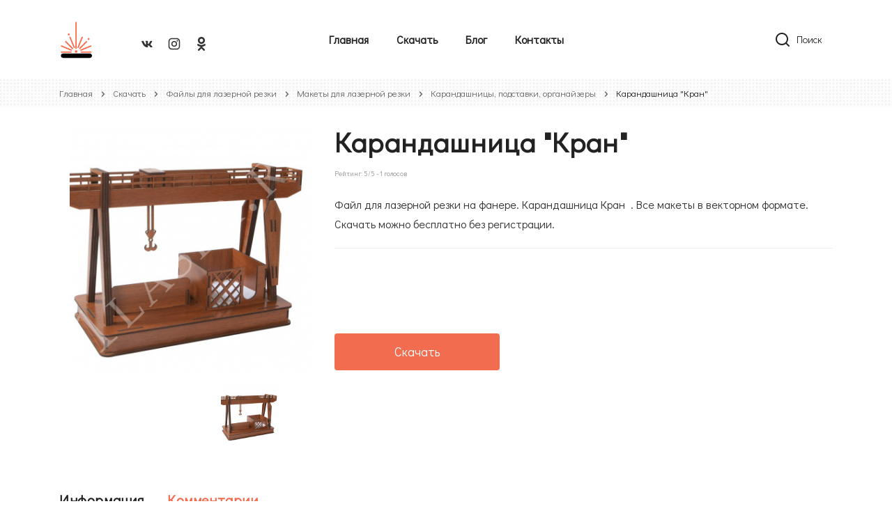

--- FILE ---
content_type: text/html; charset=UTF-8
request_url: https://1laser.ru/layouts/maketyi-dlya-lazernoj-rezki/maketyi-dlya-lazernoj-rezki/karandashnicza-kran
body_size: 7531
content:
<!DOCTYPE html>
<html lang="ru-RU">


<meta http-equiv="content-type" content="text/html;charset=UTF-8" />

<base href="https://1laser.ru/">
<head>
    
  <!-- реклама гугл-->  
    <script async src="https://pagead2.googlesyndication.com/pagead/js/adsbygoogle.js?client=ca-pub-1018581765842336"
     crossorigin="anonymous"></script>
     
     
    <meta charset="UTF-8">
    <meta name="viewport" content="width=device-width, initial-scale=1">
    <title>Бесплатный макет для лазерной резки на фанере Карандашница Кран . </title>
    <meta name="description" content="Файл для лазерной резки на фанере. Карандашница Кран  . Все макеты в векторном формате. Скачать можно бесплатно без регистрации. " />
    
<meta property="og:locale" content="ru_RU"/>
<meta property="og:type" content="article"/>
<meta property="og:title" content="Бесплатный макет для лазерной резки на фанере Карандашница Кран . "/>
<meta property="og:description" content="Файл для лазерной резки на фанере. Карандашница Кран  . Все макеты в векторном формате. Скачать можно бесплатно без регистрации. "/>
<meta property="og:image" content="https://1laser.ru//assets/cache_image/images/Для лазерных/ Карандашницы, подставки, органайзеры/1748. Карандашница Кран_300x280_2a8.jpg"/>
<meta property="og:url" content="https://1laser.ru/layouts/maketyi-dlya-lazernoj-rezki/maketyi-dlya-lazernoj-rezki/karandashnicza-kran"/>
<meta property="og:site_name" content="Лазер - CNC - 3D Принтер"/>

<meta name="DC.Title" content="Бесплатный макет для лазерной резки на фанере Карандашница Кран .  | Лазер - CNC - 3D Принтер">
<meta name="DC.Creator" content="Лазер - CNC - 3D Принтер">
<meta name="DC.Description" content="Файл для лазерной резки на фанере. Карандашница Кран  . Все макеты в векторном формате. Скачать можно бесплатно без регистрации. ">
<meta name="DC.Publisher" content="Лазер - CNC - 3D Принтер">
<meta name="DC.Contributor" content="Лазер - CNC - 3D Принтер">
<meta name="DC.Date" content="2020-03-07">
<meta name="DC.Type" content="Text">
<meta name="DC.Format" content="text/html">
<meta name="DC.Identifier" content="https://1laser.ru/layouts/maketyi-dlya-lazernoj-rezki/maketyi-dlya-lazernoj-rezki/karandashnicza-kran">
<meta name="DC.Language" content="ru-RU">
<meta name="DC.Coverage" content="World">
<meta name="DC.Rights" content="Лазер - CNC - 3D Принтер, владелец всех прав">
<meta http-equiv="content-type" content="text/html; charset=UTF-8" />
   

    <link href="https://fonts.googleapis.com/css?family=Didact+Gothic&display=swap&subset=cyrillic,cyrillic-ext" rel="stylesheet">
    
    
<link rel="icon" href="favicon.ico" type="image/x-icon">
<link rel="shortcut icon" href="favicon.ico" type="image/x-icon">
 




<!--[if lt IE 9]>
<link rel='stylesheet' id='vc_lte_ie9-css'  href='https://onme.kute-themes.net/wp-content/plugins/js_composer/assets/css/vc_lte_ie9.min.css' type='text/css' media='screen' />
<![endif]-->
    <link rel="stylesheet" href="/assets/src/bootstrap.css" media="all" />
    <link rel="stylesheet" href="/assets/src/77345.css" media="all" />
    <link rel="stylesheet" href="/assets/src/53f5e.css" media="all" />
    <link rel="stylesheet" href="/assets/src/27482.css" media="all" />

    <link rel="stylesheet" href="/assets/css/common.css">
   <script type="text/javascript" src="//code.jquery.com/jquery-1.11.0.min.js"></script>
<script type="text/javascript" src="//code.jquery.com/jquery-migrate-1.2.1.min.js"></script>
<link rel="stylesheet" href="/assets/components/simplerating/css/web/default.css" type="text/css" />
</head>

<body class="home page-template page-template-templates page-template-fullwidth-forhomepage page-template-templatesfullwidth-forhomepage-php page wp-embed-responsive theme-onme woocommerce-no-js ovic-popup-on vc_responsive">
    <div class="overlay-body"></div>
    <div class="container">
    <div class="row">
        <div class="col-lg-12">
            <header id="header" class="header style-1 ">
    <div class="main-header">
        <div class="main-header-content">
            <div class="logo">
                <a href="https://1laser.ru/" title="Лазер - CNC - 3D Принтер">
                    <img src="assets/img/logotype.png" alt="Лазер - CNC - 3D Принтер" width="50px">
                </a>   
                
                                        <div class="ovic-socials">
                                    <ul class="socials-list">
                                                                 <li>
                                                <a href="https://vk.com/1lase" title="вконтакте"><svg viewBox="0 0 24 24" height="20px">
    <path d="M20.8,7.74C20.93,7.32 20.8,7 20.18,7H18.16C17.64,7 17.41,7.27 17.28,7.57C17.28,7.57 16.25,10.08 14.79,11.72C14.31,12.19 14.1,12.34 13.84,12.34C13.71,12.34 13.5,12.19 13.5,11.76V7.74C13.5,7.23 13.38,7 12.95,7H9.76C9.44,7 9.25,7.24 9.25,7.47C9.25,7.95 10,8.07 10.05,9.44V12.42C10.05,13.08 9.93,13.2 9.68,13.2C9,13.2 7.32,10.67 6.33,7.79C6.13,7.23 5.94,7 5.42,7H3.39C2.82,7 2.7,7.27 2.7,7.57C2.7,8.11 3.39,10.77 5.9,14.29C7.57,16.7 9.93,18 12.08,18C13.37,18 13.53,17.71 13.53,17.21V15.39C13.53,14.82 13.65,14.7 14.06,14.7C14.36,14.7 14.87,14.85 16.07,16C17.45,17.38 17.67,18 18.45,18H20.47C21.05,18 21.34,17.71 21.18,17.14C21,16.57 20.34,15.74 19.47,14.76C19,14.21 18.29,13.61 18.07,13.3C17.77,12.92 17.86,12.75 18.07,12.4C18.07,12.4 20.54,8.93 20.8,7.74Z"></path>
</svg></a>
                                            </li>
                                                              <li>
                                           <a href="https://www.instagram.com/bolislav2/" title="инстаграмм">
                                               <svg viewBox="0 0 24 24" height="20px">
    <path d="M7.8,2H16.2C19.4,2 22,4.6 22,7.8V16.2A5.8,5.8 0 0,1 16.2,22H7.8C4.6,22 2,19.4 2,16.2V7.8A5.8,5.8 0 0,1 7.8,2M7.6,4A3.6,3.6 0 0,0 4,7.6V16.4C4,18.39 5.61,20 7.6,20H16.4A3.6,3.6 0 0,0 20,16.4V7.6C20,5.61 18.39,4 16.4,4H7.6M17.25,5.5A1.25,1.25 0 0,1 18.5,6.75A1.25,1.25 0 0,1 17.25,8A1.25,1.25 0 0,1 16,6.75A1.25,1.25 0 0,1 17.25,5.5M12,7A5,5 0 0,1 17,12A5,5 0 0,1 12,17A5,5 0 0,1 7,12A5,5 0 0,1 12,7M12,9A3,3 0 0,0 9,12A3,3 0 0,0 12,15A3,3 0 0,0 15,12A3,3 0 0,0 12,9Z"></path>
</svg></a>
                                        </li>
                                           
                                        <li>
                                            <a href="https://ok.ru/group/57129216508019" title="одноклассники">
                                               <svg viewBox="0 0 95.481 95.481" height="20px">	<path d="M43.041,67.254c-7.402-0.772-14.076-2.595-19.79-7.064c-0.709-0.556-1.441-1.092-2.088-1.713
			c-2.501-2.402-2.753-5.153-0.774-7.988c1.693-2.426,4.535-3.075,7.489-1.682c0.572,0.27,1.117,0.607,1.639,0.969
			c10.649,7.317,25.278,7.519,35.967,0.329c1.059-0.812,2.191-1.474,3.503-1.812c2.551-0.655,4.93,0.282,6.299,2.514
			c1.564,2.549,1.544,5.037-0.383,7.016c-2.956,3.034-6.511,5.229-10.461,6.761c-3.735,1.448-7.826,2.177-11.875,2.661
			c0.611,0.665,0.899,0.992,1.281,1.376c5.498,5.524,11.02,11.025,16.5,16.566c1.867,1.888,2.257,4.229,1.229,6.425
			c-1.124,2.4-3.64,3.979-6.107,3.81c-1.563-0.108-2.782-0.886-3.865-1.977c-4.149-4.175-8.376-8.273-12.441-12.527
			c-1.183-1.237-1.752-1.003-2.796,0.071c-4.174,4.297-8.416,8.528-12.683,12.735c-1.916,1.889-4.196,2.229-6.418,1.15
			c-2.362-1.145-3.865-3.556-3.749-5.979c0.08-1.639,0.886-2.891,2.011-4.014c5.441-5.433,10.867-10.88,16.295-16.322
			C42.183,68.197,42.518,67.813,43.041,67.254z"></path>
		<path d="M47.55,48.329c-13.205-0.045-24.033-10.992-23.956-24.218C23.67,10.739,34.505-0.037,47.84,0
			c13.362,0.036,24.087,10.967,24.02,24.478C71.792,37.677,60.889,48.375,47.55,48.329z M59.551,24.143
			c-0.023-6.567-5.253-11.795-11.807-11.801c-6.609-0.007-11.886,5.316-11.835,11.943c0.049,6.542,5.324,11.733,11.896,11.709
			C54.357,35.971,59.573,30.709,59.551,24.143z"></path></svg>
                                            </a>
                                        </li>
                          
                                    </ul>
                                    
                            </div>
                                </div>
            <div class="header-nav">
                <a class="menu-bar menu-toggle menu-mobile" alt="Лазер - CNC - 3D Принтер" href="#">
                    <span class="onme icon-bar icon"></span>
                </a>
                <div class=" ovic-menu-wapper horizontal support-mobile-menu">
                     <ul id="menu-primary-menu"  class="onme-nav clone-main-menu main-menu ovic-menu ovic-clone-mobile-menu"><li class="menu-item menu-item-type-post_type menu-item-object-page">
    <a title="Главная" href="/">Главная</a>
</li><li class="menu-item menu-item-type-post_type menu-item-object-page">
    <a title="Скачать" href="layouts/">Скачать</a>
</li><li class="menu-item menu-item-type-post_type menu-item-object-page">
    <a title="Блог" href="blog/">Блог</a>
</li><li class="menu-item menu-item-type-post_type menu-item-object-page">
    <a title="Контакты" href="contacts">Контакты</a>
</li></ul>                </div>
            </div>
            <div class="main-header-right">
                <div class="group-header">

                    <div class="block-search ovic-dropdown">
                        <a href="#" class="open-search" data-ovic="ovic-dropdown">
                            <span class="abc icon-search4 icon"></span>
                            <span class="text">Поиск</span></a>
                        <div class="search-inner">
                            <div class="search-content">
                                
                                <form role="search" action="search" method="get" class="form-search">
    <input type="hidden" name="id" value="22" />
    <div class="search-box results-search">
        <div class="inner">
            <input name="search" id="search" type="text" class="searchfield txt-livesearch input-info" placeholder="Я ищу...">
            <button type="submit" class="btn-submit"><span class="abc icon-search4 icon"></span> Поиск</button>
        </div>
    </div>
   
        
</form>
                                
                            </div>
                            <a href="#" class="close-search"><span class="abc icon-x"></span></a>
                        </div>
                    </div>
                </div>
            </div>
        </div>
    </div>
    <div class="header-mobile">
            <div class="header-mobile-inner">
                <div class="logo">
                    <a href="/">
                        <img src="assets/img/logotype.png" alt="logo">
                    </a>                      <div class="ovic-socials">
                                    <ul class="socials-list">
                                                                 <li>
                                                <a href="https://vk.com/1lase" title="вконтакте"><svg viewBox="0 0 24 24" height="20px">
    <path d="M20.8,7.74C20.93,7.32 20.8,7 20.18,7H18.16C17.64,7 17.41,7.27 17.28,7.57C17.28,7.57 16.25,10.08 14.79,11.72C14.31,12.19 14.1,12.34 13.84,12.34C13.71,12.34 13.5,12.19 13.5,11.76V7.74C13.5,7.23 13.38,7 12.95,7H9.76C9.44,7 9.25,7.24 9.25,7.47C9.25,7.95 10,8.07 10.05,9.44V12.42C10.05,13.08 9.93,13.2 9.68,13.2C9,13.2 7.32,10.67 6.33,7.79C6.13,7.23 5.94,7 5.42,7H3.39C2.82,7 2.7,7.27 2.7,7.57C2.7,8.11 3.39,10.77 5.9,14.29C7.57,16.7 9.93,18 12.08,18C13.37,18 13.53,17.71 13.53,17.21V15.39C13.53,14.82 13.65,14.7 14.06,14.7C14.36,14.7 14.87,14.85 16.07,16C17.45,17.38 17.67,18 18.45,18H20.47C21.05,18 21.34,17.71 21.18,17.14C21,16.57 20.34,15.74 19.47,14.76C19,14.21 18.29,13.61 18.07,13.3C17.77,12.92 17.86,12.75 18.07,12.4C18.07,12.4 20.54,8.93 20.8,7.74Z"></path>
</svg></a>
                                            </li>
                                                              <li>
                                           <a href="https://www.instagram.com/bolislav2/" title="инстаграмм">
                                               <svg viewBox="0 0 24 24" height="20px">
    <path d="M7.8,2H16.2C19.4,2 22,4.6 22,7.8V16.2A5.8,5.8 0 0,1 16.2,22H7.8C4.6,22 2,19.4 2,16.2V7.8A5.8,5.8 0 0,1 7.8,2M7.6,4A3.6,3.6 0 0,0 4,7.6V16.4C4,18.39 5.61,20 7.6,20H16.4A3.6,3.6 0 0,0 20,16.4V7.6C20,5.61 18.39,4 16.4,4H7.6M17.25,5.5A1.25,1.25 0 0,1 18.5,6.75A1.25,1.25 0 0,1 17.25,8A1.25,1.25 0 0,1 16,6.75A1.25,1.25 0 0,1 17.25,5.5M12,7A5,5 0 0,1 17,12A5,5 0 0,1 12,17A5,5 0 0,1 7,12A5,5 0 0,1 12,7M12,9A3,3 0 0,0 9,12A3,3 0 0,0 12,15A3,3 0 0,0 15,12A3,3 0 0,0 12,9Z"></path>
</svg></a>
                                        </li>
                                           
                                        <li>
                                            <a href="https://ok.ru/group/57129216508019" title="одноклассники">
                                               <svg viewBox="0 0 95.481 95.481" height="20px">	<path d="M43.041,67.254c-7.402-0.772-14.076-2.595-19.79-7.064c-0.709-0.556-1.441-1.092-2.088-1.713
			c-2.501-2.402-2.753-5.153-0.774-7.988c1.693-2.426,4.535-3.075,7.489-1.682c0.572,0.27,1.117,0.607,1.639,0.969
			c10.649,7.317,25.278,7.519,35.967,0.329c1.059-0.812,2.191-1.474,3.503-1.812c2.551-0.655,4.93,0.282,6.299,2.514
			c1.564,2.549,1.544,5.037-0.383,7.016c-2.956,3.034-6.511,5.229-10.461,6.761c-3.735,1.448-7.826,2.177-11.875,2.661
			c0.611,0.665,0.899,0.992,1.281,1.376c5.498,5.524,11.02,11.025,16.5,16.566c1.867,1.888,2.257,4.229,1.229,6.425
			c-1.124,2.4-3.64,3.979-6.107,3.81c-1.563-0.108-2.782-0.886-3.865-1.977c-4.149-4.175-8.376-8.273-12.441-12.527
			c-1.183-1.237-1.752-1.003-2.796,0.071c-4.174,4.297-8.416,8.528-12.683,12.735c-1.916,1.889-4.196,2.229-6.418,1.15
			c-2.362-1.145-3.865-3.556-3.749-5.979c0.08-1.639,0.886-2.891,2.011-4.014c5.441-5.433,10.867-10.88,16.295-16.322
			C42.183,68.197,42.518,67.813,43.041,67.254z"></path>
		<path d="M47.55,48.329c-13.205-0.045-24.033-10.992-23.956-24.218C23.67,10.739,34.505-0.037,47.84,0
			c13.362,0.036,24.087,10.967,24.02,24.478C71.792,37.677,60.889,48.375,47.55,48.329z M59.551,24.143
			c-0.023-6.567-5.253-11.795-11.807-11.801c-6.609-0.007-11.886,5.316-11.835,11.943c0.049,6.542,5.324,11.733,11.896,11.709
			C54.357,35.971,59.573,30.709,59.551,24.143z"></path></svg>
                                            </a>
                                        </li>
                          
                                    </ul>
                                    
                            </div>
                                    </div>
                <div class="group-header">
                    <div class="block-menu-bar">
                        <a class="menu-bar menu-toggle menu-mobile" href="#">
                            <span class="abc icon-menu icon"></span>
                        </a>
                    </div>
                    <div class="block-search ovic-dropdown">
                        <a href="#" class="open-search" data-ovic="ovic-dropdown">
                            <span class="abc icon-search4 icon"></span>
                            <span class="text">Поиск</span></a>
                        <div class="search-inner">
                            <div class="search-content">
                                <form role="search" action="search" method="get" class="form-search">
    <input type="hidden" name="id" value="22" />
    <div class="search-box results-search">
        <div class="inner">
            <input name="search" id="search" type="text" class="searchfield txt-livesearch input-info" placeholder="Я ищу...">
            <button type="submit" class="btn-submit"><span class="abc icon-search4 icon"></span> Поиск</button>
        </div>
    </div>
   
        
</form>
                            </div>
                            <a href="#" class="close-search"><span class="abc icon-x"></span></a>
                        </div>
                    </div>
                </div>
            </div>
 
    </div>
    <div class="header-sticky">
        <div class="main-header">
            <div class="main-header-content">
                <div class="logo">
                    <a href="/" class="logo-text"><img src="assets/img/logotype.png" alt="logo" width="50px"></a> </div>
                <div class="header-nav">
                    <a class="menu-bar menu-toggle menu-mobile" href="#">
                        <span class="onme icon-bar icon"></span>
                    </a>
                    <div class=" ovic-menu-wapper horizontal">
<ul id="menu-primary-menu-1" class="onme-nav main-menu ovic-menu"><li class="menu-item menu-item-type-post_type menu-item-object-page">
    <a title="Главная" href="/">Главная</a>
</li><li class="menu-item menu-item-type-post_type menu-item-object-page">
    <a title="Скачать" href="layouts/">Скачать</a>
</li><li class="menu-item menu-item-type-post_type menu-item-object-page">
    <a title="Блог" href="blog/">Блог</a>
</li><li class="menu-item menu-item-type-post_type menu-item-object-page">
    <a title="Контакты" href="contacts">Контакты</a>
</li></ul>                    </div>
                </div>
                <div class="main-header-right">
                    <div class="group-header">
                         
                        <div class="block-search ovic-dropdown">
                            <a href="#" class="open-search" data-ovic="ovic-dropdown">
                                <span class="abc icon-search4 icon"></span>
                                <span class="text">Поиск</span></a>
                            <div class="search-inner">
                                <div class="search-content">
                                    <span class="title-icon"><span class="abc icon-search4 icon"></span></span>
                                    <form role="search" action="search" method="get" class="form-search">
    <input type="hidden" name="id" value="22" />
    <div class="search-box results-search">
        <div class="inner">
            <input name="search" id="search" type="text" class="searchfield txt-livesearch input-info" placeholder="Я ищу...">
            <button type="submit" class="btn-submit"><span class="abc icon-search4 icon"></span> Поиск</button>
        </div>
    </div>
   
        
</form>
                                </div>
                                <a href="#" class="close-search"><span class="abc icon-x"></span></a>
                            </div>
                        </div>
                    </div>
                </div>
            </div>
        </div>
    </div>
</header>
        </div>
    </div>
</div>

<div class="breadcrumbs_gray">
    <div class="breadcrumbs_gray">
<div class="onme-breadcrumb">
    <div class="container">
        <nav role="navigation" aria-label="Breadcrumbs" class="breadcrumb-trail breadcrumbs">
         
           <ul class="trail-items breadcrumb" itemscope="" itemtype="http://schema.org/BreadcrumbList">
	 <li class="trail-item trail-begin" itemscope="" itemprop="itemListElement" itemtype="http://schema.org/ListItem">
    <a title="Главная" itemprop="item" href="/">
    Главная</a>
    <meta itemprop="name" content="Главная"> <meta itemprop="position" content="1">
	</li>
<li class="trail-item trail-begin" itemscope="" itemprop="itemListElement" itemtype="http://schema.org/ListItem">
    <a title="Скачать" itemprop="item" href="layouts/">Скачать</a>
    <meta itemprop="name" content="Скачать"> <meta itemprop="position" content="2"></li>
<li class="trail-item trail-begin" itemscope="" itemprop="itemListElement" itemtype="http://schema.org/ListItem">
    <a title="Файлы для лазерной резки" itemprop="item" href="layouts/maketyi-dlya-lazernoj-rezki/">Файлы для лазерной резки</a>
    <meta itemprop="name" content="Файлы для лазерной резки"> <meta itemprop="position" content="3"></li>
<li class="trail-item trail-begin" itemscope="" itemprop="itemListElement" itemtype="http://schema.org/ListItem">
    <a title="Макеты для лазерной резки" itemprop="item" href="layouts/maketyi-dlya-lazernoj-rezki/maketyi-dlya-lazernoj-rezki/">Макеты для лазерной резки</a>
    <meta itemprop="name" content="Макеты для лазерной резки"> <meta itemprop="position" content="4"></li>
<li class="trail-item trail-begin" itemscope="" itemprop="itemListElement" itemtype="http://schema.org/ListItem">
    <a title="Карандашницы, подставки, органайзеры" itemprop="item" href="layouts/maketyi-dlya-lazernoj-rezki/maketyi-dlya-lazernoj-rezki/karandashniczyi-podstavki-organajzeryi/">Карандашницы, подставки, органайзеры</a>
    <meta itemprop="name" content="Карандашницы, подставки, органайзеры"> <meta itemprop="position" content="5"></li>
<li itemprop="itemListElement" itemscope="" itemtype="http://schema.org/ListItem" class="trail-item trail-end active">
    <span itemprop="name">Карандашница "Кран"</span><meta itemprop="position" content="6">
</li></ul> 
        </nav>
    </div>
</div></div>
</div>
<div class="single-thumb-vertical product-theme-style main-container shop-page no-sidebar">
    <div class="container">
        <div class="row">
            <div class="main-content col-sm-12">

                <div class="woocommerce-notices-wrapper"></div>
                <div class="product type-product status-publish first instock product_cat-chairs product_tag-chair product_tag-house product_tag-table has-post-thumbnail shipping-taxable purchasable product-type-simple">
                    
                    
                    <div class="wrapper-single-product w-100">
                        <div class="container">
                            <div class="row">
                                <div class="col-md-4">
                                    <div class="big-gallery"  id="gallery">
                                        <div class="big-slide">
                                            <a data-fancybox="gallery" href="/assets/cache_image/images/Для лазерных/ Карандашницы, подставки, органайзеры/1748. Карандашница Кран_0x0_9f7.jpg">
                                                <img src="/assets/cache_image/images/Для лазерных/ Карандашницы, подставки, органайзеры/1748. Карандашница Кран_370x370_4f9.jpg" alt="">
                                            </a>
                                        </div>
                                       
                                    </div>
                                    <div class="big-gallery"  id="gallery-min" style="margin-top:20px;">
                                        <div class="big-slide">
                                            <img src="/assets/cache_image/images/Для лазерных/ Карандашницы, подставки, органайзеры/1748. Карандашница Кран_120x120_5e8.jpg" alt="">
                                        </div>
                                       
                                    </div>
                                </div>
                                
                                <div class="col-md-8">
                                 
                                    
                        <div class="summary entry-summary">
                            <h1 class="product_title entry-title">Карандашница "Кран"</h1>
                            <div>
                                <div class="rating rating_active">
    <div class="rating__best">
        <div class="rating__current" data-id="1927" style="display: block; width: 130px;"></div>
        <div class="rating__star rating__star_5" data-title="5"></div>
        <div class="rating__star rating__star_4" data-title="4"></div>
        <div class="rating__star rating__star_3" data-title="3"></div>
        <div class="rating__star rating__star_2" data-title="2"></div>
        <div class="rating__star rating__star_1" data-title="1"></div>
    </div>
</div>
<div style="font-size:10px; color: #999; padding-top: 3px; padding-bottom: 3px;">
    Рейтинг: <span class="rating-value">5</span>/5 - <span class="rating-count">1</span>
    голосов
</div>
                            </div>
                            <div class="flash">
                            </div>
                            <div class="woocommerce-product-details__short-description">
                                <!--p></p-->
                                <p><p>Файл для лазерной резки на фанере. Карандашница Кран  . Все макеты в векторном формате. Скачать можно бесплатно без регистрации. </p></p>
                                <hr /><h1> </h1>                            </div>
                            
                            <!-- Yandex.RTB R-A-732060-1 -->
<div id="yandex_rtb_R-A-732060-1"></div>
<script type="text/javascript">
    (function(w, d, n, s, t) {
        w[n] = w[n] || [];
        w[n].push(function() {
            Ya.Context.AdvManager.render({
                blockId: "R-A-732060-1",
                renderTo: "yandex_rtb_R-A-732060-1",
                async: true
            });
        });
        t = d.getElementsByTagName("script")[0];
        s = d.createElement("script");
        s.type = "text/javascript";
        s.src = "//an.yandex.ru/system/context.js";
        s.async = true;
        t.parentNode.insertBefore(s, t);
    })(this, this.document, "yandexContextAsyncCallbacks");
</script>

                            <div class="cart">

                                <a href="files/Для лазерной резки/Макеты для лазерной резки/Карандашницы, подставки, органайзеры/1748. Карандашница Кран/1748. Карандашница Кран.zip" class="button alt download-btn__page" data-id="1927">Скачать</a>
     
                            </div>

                        </div>
                                </div>
                            </div>
                        </div>
                    </div>
                        <div class="clearfix"></div>
                    <div class="woocommerce-tabs wc-tabs-wrapper w-100">
                        <ul class="tabs wc-tabs w-100" role="tablist">
                            <li class="additional_information_tab" id="tab-title-additional_information" role="tab" aria-controls="tab-additional_information">
                                <a href="#tab-additional_information">Информация</a>
                            </li>
                            <li class="reviews_tab active" id="tab-title-reviews" role="tab" aria-controls="tab-reviews">
                                <a href="#tab-reviews">Комментарии</a>
                            </li>
                        </ul>
                        <div class="clearfix"></div>
                        <div class="woocommerce-Tabs-panel woocommerce-Tabs-panel--additional_information panel entry-content wc-tab w-100" id="tab-additional_information" role="tabpanel" aria-labelledby="tab-title-additional_information" style="display: none;">

                            <table class="woocommerce-product-attributes shop_attributes">
                                <tbody>
                                    <tr class="woocommerce-product-attributes-item woocommerce-product-attributes-item--attribute_pa_color">
                                        <th class="woocommerce-product-attributes-item__label"> 
                                            Создан
                                        </th>
                                        <td class="woocommerce-product-attributes-item__value">
                                            <p>2019-11-15 05:19:00</p>
                                        </td>
                                    </tr>
                                    <tr class="woocommerce-product-attributes-item woocommerce-product-attributes-item--attribute_pa_size">
                                        <th class="woocommerce-product-attributes-item__label">
                                            Кол-во скачиваний
                                        </th>
                                        <td class="woocommerce-product-attributes-item__value">
                                            <p>292</p>
                                        </td>
                                    </tr>
                                    <tr class="woocommerce-product-attributes-item woocommerce-product-attributes-item--attribute_pa_size">
                                        <th class="woocommerce-product-attributes-item__label">
                                            Рейтинг
                                        </th>
                                        <td class="woocommerce-product-attributes-item__value">
                                           <div class="rating rating_active">
    <div class="rating__best">
        <div class="rating__current" data-id="1927" style="display: block; width: 130px;"></div>
        <div class="rating__star rating__star_5" data-title="5"></div>
        <div class="rating__star rating__star_4" data-title="4"></div>
        <div class="rating__star rating__star_3" data-title="3"></div>
        <div class="rating__star rating__star_2" data-title="2"></div>
        <div class="rating__star rating__star_1" data-title="1"></div>
    </div>
</div>
                                        </td>
                                    </tr>
                                </tbody>
                            </table>
                        </div>
                        <div class="woocommerce-Tabs-panel woocommerce-Tabs-panel--reviews panel entry-content wc-tab w-100" id="tab-reviews" role="tabpanel" aria-labelledby="tab-title-reviews" style="display: block;">
                            <div id="reviews" class="woocommerce-Reviews w-100">
                                <!-- Put this script tag to the <head> of your page -->
<script type="text/javascript" src="https://vk.com/js/api/openapi.js?162"></script>

<script type="text/javascript">
  VK.init({ apiId: 7163158, onlyWidgets: true});
</script>

<!-- Put this div tag to the place, where the Comments block will be -->
<div id="vk_comments"></div>
<script type="text/javascript">
VK.Widgets.Comments("vk_comments", { limit: 20, attach: "*"});
</script>

                                <div class="clear"></div>
                            </div>
                        </div>
                    </div>
                        <div class="clearfix"></div>
                </div>

            </div>
        </div>
    </div>
</div>
-
 <div class="container home-page-popular-products pb-5">
                         



</div>

<div class="w-100 sectiongray ">
    
</div>
<div class="container text-center">
<!-- Yandex.RTB R-A-732060-5 -->
<div id="yandex_rtb_R-A-732060-5"></div>
<script type="text/javascript">
    (function(w, d, n, s, t) {
        w[n] = w[n] || [];
        w[n].push(function() {
            Ya.Context.AdvManager.render({
                blockId: "R-A-732060-5",
                renderTo: "yandex_rtb_R-A-732060-5",
                async: true
            });
        });
        t = d.getElementsByTagName("script")[0];
        s = d.createElement("script");
        s.type = "text/javascript";
        s.src = "//an.yandex.ru/system/context.js";
        s.async = true;
        t.parentNode.insertBefore(s, t);
    })(this, this.document, "yandexContextAsyncCallbacks");
</script>
</div>
 <footer class="footer ovic-footer style-1 site-footer">
        <div class="container">
            <div class="vc_row wpb_row vc_row-fluid">
                <div class="wpb_column vc_column_container vc_col-sm-12">
                    <div class="vc_column-inner">
                        <div class="wpb_wrapper">
                            <div class="wpb_single_image ">
                                <figure class="wpb_wrapper vc_figure">
                                    <div class="vc_single_image-wrapper vc_box_border_grey none ">
                                        <a href="/">
                                            <img src="assets/img/logotype.png" alt="logo" class="w50px">
                                        </a>
                                        
                                        
                                    </div>
                                </figure>
                            </div>
                            <div class="vc_wp_custommenu ">
                                <div class="widget widget_nav_menu">
                                    <div class=" ovic-menu-wapper horizontal">
<ul id="menu-footer-menu-01" class="menu ovic-menu"><li class="menu-item menu-item-type-custom menu-item-object-custom">
    <a title="Главная" href="/">Главная</a>
</li><li class="menu-item menu-item-type-custom menu-item-object-custom">
    <a title="Скачать" href="layouts/">Скачать</a>
</li><li class="menu-item menu-item-type-custom menu-item-object-custom">
    <a title="Блог" href="blog/">Блог</a>
</li><li class="menu-item menu-item-type-custom menu-item-object-custom">
    <a title="Контакты" href="contacts">Контакты</a>
</li></ul>                                    </div>
                                </div>
                            </div>
                            <p></p>
                        </div>
                    </div>
                </div>
            </div>
        </div>
    </footer>
<a class="backtotop" href="#"><i class="abc icon-arrow-thin-up icon"></i></a>
   
    <script src="/assets/src/jquery_selectbox.js"></script>
    <script src="/assets/src/74b79.js"></script>
    <script src="/assets/src/cookie.js"></script>

    <script src="/assets/src/scrollbar.js"></script>
    <script src="/assets/src/command.js"></script>
    <script src="/assets/src/menu.js"></script>

    <link rel="stylesheet" href="assets/fancyapps/jquery.fancybox.min.css" />
     <script src="assets/fancyapps/jquery.fancybox.min.js"></script>
     
   
   <script src="/assets/src/script.js"></script>
   <script src="/assets/src/mask.js"></script>
        <script>
/* <![CDATA[ */
var ovic_popup = { "ajaxurl":"https://1laser.ru/","security":"9e5ff685b4","enable_popup":"off","delay_time":"0","enable_popup_mobile":"off"};
/* ]]> */
</script>
<script type='text/javascript'>
/* <![CDATA[ */
var ovic_megamenu_frontend = { "title":"Меню"};
/* ]]> */
</script>
    
<!-- Yandex.Metrika counter -->
<script type="text/javascript" >
   (function(m,e,t,r,i,k,a){ m[i]=m[i]||function(){ (m[i].a=m[i].a||[]).push(arguments)};
   m[i].l=1*new Date();k=e.createElement(t),a=e.getElementsByTagName(t)[0],k.async=1,k.src=r,a.parentNode.insertBefore(k,a)})
   (window, document, "script", "https://mc.yandex.ru/metrika/tag.js", "ym");

   ym(56090500, "init", {
        clickmap:true,
        trackLinks:true,
        accurateTrackBounce:true,
        webvisor:true
   });
</script>
<noscript><div><img src="https://mc.yandex.ru/watch/56090500" style="position:absolute; left:-9999px;" alt="" /></div></noscript>
<!-- /Yandex.Metrika counter -->
<!— Global site tag (gtag.js) - Google Analytics —>
<script async src="https://www.googletagmanager.com/gtag/js?id=UA-156187337-1"></script>
<script>
window.dataLayer = window.dataLayer || [];
function gtag(){ dataLayer.push(arguments);}
gtag('js', new Date());

gtag('config', 'UA-156187337-1');
</script>   
<script>
    $(function() {   
        $('body').on('click', 'a.download-btn__page', function() {   
            var el = $(this);
            $.post(window.location.href, {   action: 'updateCounter', id: el.data('id')}, function(response) {   
                console.log(response);
            });
        });
    });
    
</script>
<link rel="stylesheet" href="/assets/owlcarousel/dist/assets/owl.carousel.min.css" media="all" /> 
 <link rel="stylesheet" href="/assets/owlcarousel/dist/assets/owl.theme.default.min.css" media="all" /> 
    <script src="/assets/owlcarousel/dist/owl.carousel.min.js"></script> 
    
                                <script type="text/javascript" src="assets/slick-carousel/slick.min.js"></script>
                                <link rel="stylesheet" type="text/css" href="assets/slick-carousel/slick.css"/>
                                <script type="text/javascript">
                                    $(document).ready(function() {    
                                        $('#gallery').slick({    
                                            slidesToShow: 1,
                                              slidesToScroll: 1,
                                              arrows: true,
                                              asNavFor: '#gallery-min'
                                        });
                                        
                                        $('#gallery-min').slick({   
                                            slidesToShow: 3,
                                            slidesToScroll: 1,
                                            arrows: true,
                                            asNavFor: '#gallery',
                                            centerMode: true,
                                            focusOnSelect: true
                                        });
                                    });
                                        
                                </script>
<script type="text/javascript" src="/assets/components/simplerating/js/web/default.js"></script>
</body>

</html>

--- FILE ---
content_type: text/html; charset=utf-8
request_url: https://www.google.com/recaptcha/api2/aframe
body_size: 266
content:
<!DOCTYPE HTML><html><head><meta http-equiv="content-type" content="text/html; charset=UTF-8"></head><body><script nonce="eaU1OimGR_IwiRhyWzs98Q">/** Anti-fraud and anti-abuse applications only. See google.com/recaptcha */ try{var clients={'sodar':'https://pagead2.googlesyndication.com/pagead/sodar?'};window.addEventListener("message",function(a){try{if(a.source===window.parent){var b=JSON.parse(a.data);var c=clients[b['id']];if(c){var d=document.createElement('img');d.src=c+b['params']+'&rc='+(localStorage.getItem("rc::a")?sessionStorage.getItem("rc::b"):"");window.document.body.appendChild(d);sessionStorage.setItem("rc::e",parseInt(sessionStorage.getItem("rc::e")||0)+1);localStorage.setItem("rc::h",'1768673759747');}}}catch(b){}});window.parent.postMessage("_grecaptcha_ready", "*");}catch(b){}</script></body></html>